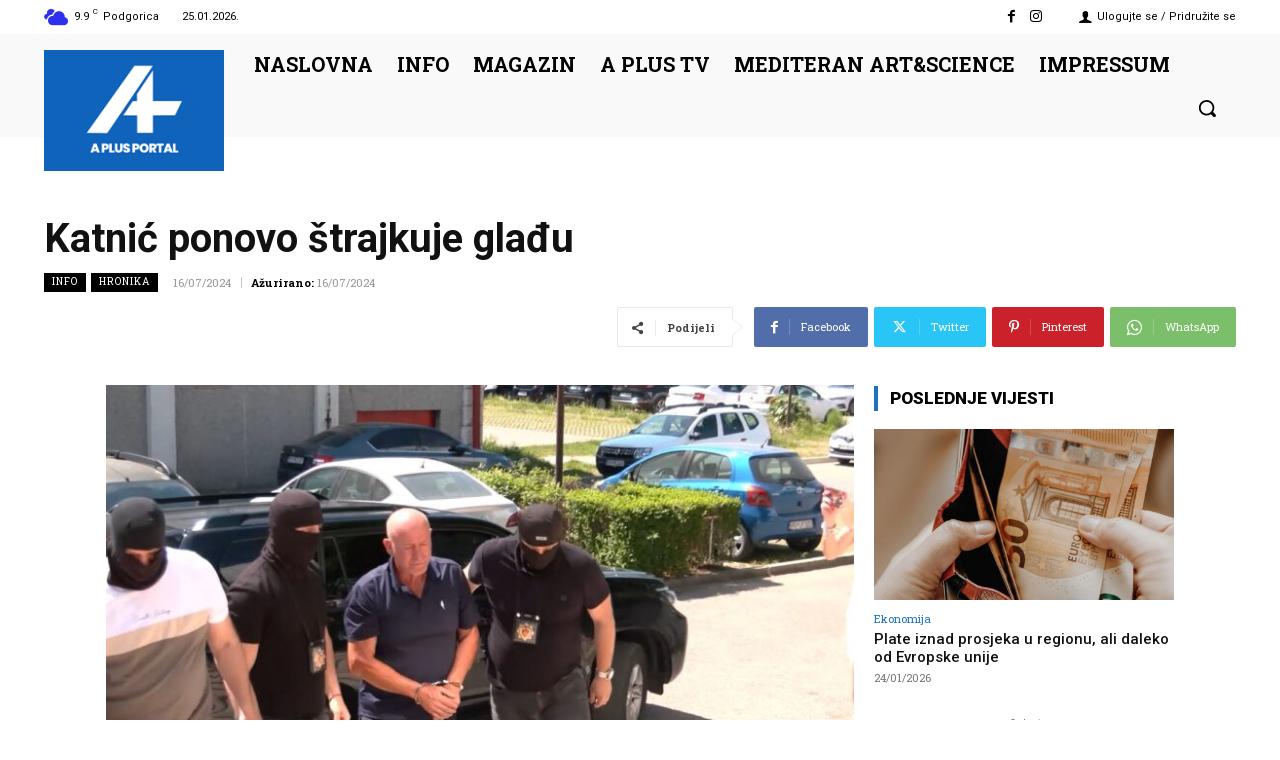

--- FILE ---
content_type: text/html; charset=utf-8
request_url: https://www.google.com/recaptcha/api2/aframe
body_size: 268
content:
<!DOCTYPE HTML><html><head><meta http-equiv="content-type" content="text/html; charset=UTF-8"></head><body><script nonce="0pbMaYhPnHnKud-XeWWYdw">/** Anti-fraud and anti-abuse applications only. See google.com/recaptcha */ try{var clients={'sodar':'https://pagead2.googlesyndication.com/pagead/sodar?'};window.addEventListener("message",function(a){try{if(a.source===window.parent){var b=JSON.parse(a.data);var c=clients[b['id']];if(c){var d=document.createElement('img');d.src=c+b['params']+'&rc='+(localStorage.getItem("rc::a")?sessionStorage.getItem("rc::b"):"");window.document.body.appendChild(d);sessionStorage.setItem("rc::e",parseInt(sessionStorage.getItem("rc::e")||0)+1);localStorage.setItem("rc::h",'1769330013881');}}}catch(b){}});window.parent.postMessage("_grecaptcha_ready", "*");}catch(b){}</script></body></html>